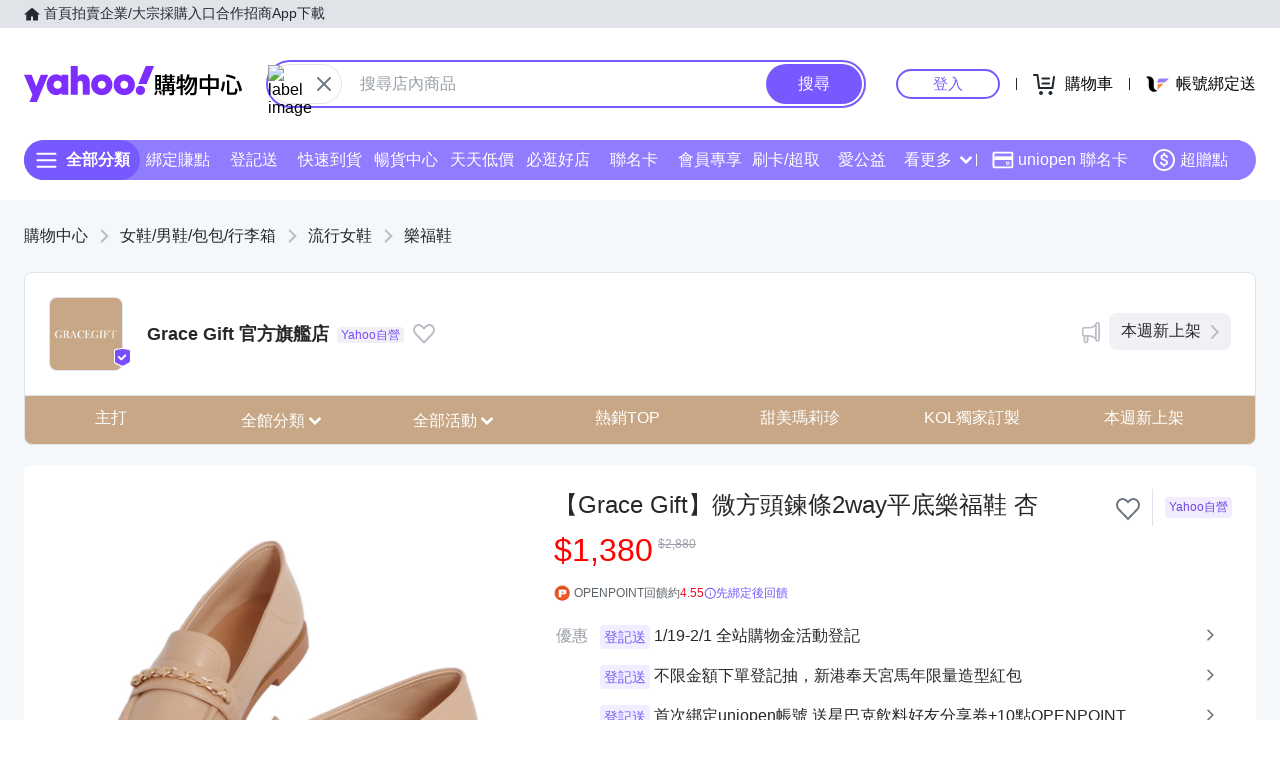

--- FILE ---
content_type: application/javascript; charset=utf-8
request_url: https://bw.scupio.com/ssp/initid.aspx?mode=L&cb=0.965581458889391&mid=0
body_size: 247
content:
cb({'id':'CDL20260119221157118934'});